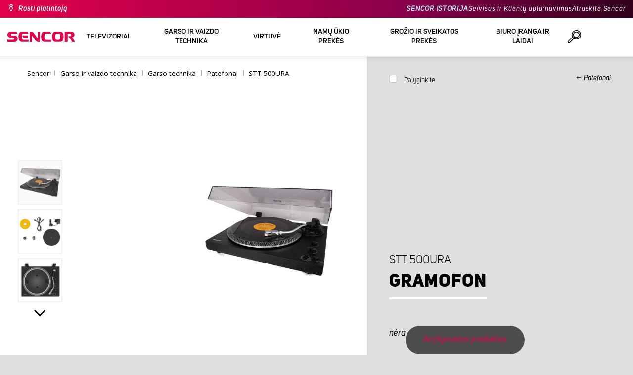

--- FILE ---
content_type: text/html; charset=utf-8
request_url: https://www.sencor.lt/gramofon/stt-500ura-1
body_size: 22515
content:


<!DOCTYPE html>
<html lang="lt">
<head>
    <meta charset="utf-8" />
    <meta name="viewport" content="width=device-width, initial-scale=1.0">
    <meta name="robots" content="index, follow" />

    
    <link rel="preconnect" href="https://fonts.googleapis.com">
    <link rel="preconnect" href="https://fonts.gstatic.com" crossorigin>
    <link href="https://fonts.googleapis.com/css2?family=Source+Sans+3:wght@400;600&family=Open+Sans:wght@300;400;700&display=swap" rel="stylesheet">

    <link rel="preload" href="/Sencor/media/system/css/fonts/icomoon.woff2?40teo3" as="font" crossorigin="anonymous">

    <meta name="theme-color" content="#fff" />

    
    <meta content="Gramofon | Sencor.lt" property="og:title" />
<meta content="https://www.sencor.lt/getmedia/f224527f-4858-4cab-b341-0d5a00398f17/STT500URA.jpg.aspx" property="og:image" />
    

    <title>Gramofon | Sencor.lt</title>

    <script>
        var webp = new Image(); webp.onerror = function () { document.getElementsByTagName('html')[0].classList.add('no-webp'); }; webp.onload = function () { document.getElementsByTagName('html')[0].classList.add('webp'); }; webp.src = '[data-uri]';
        var html = document.querySelector("html");
        if (html) {
            html.classList.add("js");
        }
    </script>

    <!-- Google Tag Manager -->
<script>(function(w,d,s,l,i){w[l]=w[l]||[];w[l].push({'gtm.start':
new Date().getTime(),event:'gtm.js'});var f=d.getElementsByTagName(s)[0],
j=d.createElement(s),dl=l!='dataLayer'?'&l='+l:'';j.async=true;j.src=
'https://www.googletagmanager.com/gtm.js?id='+i+dl;f.parentNode.insertBefore(j,f);
})(window,document,'script','dataLayer','GTM-MNN655C');</script>
<!-- End Google Tag Manager -->


    <link href="/Sencor/media/system/css/main?v=KcAzWxfiOEw1V6SYg2T2wTqWO3yCt0aJEY6my9MM8UE1" rel="stylesheet"/>


    
    


    <script>
        window.dataLayer = window.dataLayer || [];
    </script>
</head>
<body class="LTLT Chrome" data-locale="lt-LT">

    <!-- Google Tag Manager (noscript) -->
<noscript><iframe src="https://www.googletagmanager.com/ns.html?id=GTM-MNN655C"
height="0" width="0" style="display:none;visibility:hidden"></iframe></noscript>
<!-- End Google Tag Manager (noscript) -->

    <script type="application/ld+json">{
  "@context": "http://schema.org",
  "@type": "Product",
  "name": "Gramofon",
  "image": "/getmedia/f224527f-4858-4cab-b341-0d5a00398f17/STT500URA.jpg.aspx",
  "sku": "11200",
  "offers": {
    "@context": "http://schema.org",
    "@type": "Offer",
    "url": "https://www.sencor.lt/gramofon/stt-500ura-1",
    "validFrom": "0001-01-01T00:00:00",
    "price": 0.0,
    "availability": "https://schema.org/OutOfStock"
  }
}</script>
<script type="application/ld+json">{
  "@context": "http://schema.org",
  "@type": "BreadcrumbList",
  "itemListElement": [
    {
      "@type": "ListItem",
      "position": 1,
      "item": {
        "@id": "https://www.sencor.lt/patefonai",
        "name": "Patefonai",
        "image": "~/getmedia/eba6e7b0-44dd-4cac-a9e2-c43ca7e7051a/gramofony.jpg.aspx"
      }
    }
  ]
}</script>
<script type="application/ld+json">{
  "@context": "http://schema.org",
  "@type": "HomeGoodsStore",
  "vatid": "24777749",
  "image": "/Sencor/media/system/img/MENU_logo.svg",
  "name": "Sencor",
  "email": "info@sencor.com",
  "telephone": "+420 323 204 289",
  "address": {
    "@context": "http://schema.org",
    "@type": "PostalAddress",
    "streetAddress": "U Sanitasu 1621",
    "addressLocality": "Říčany",
    "addressRegion": "Prague East",
    "postalCode": "25101"
  }
}</script>
    
    

    
<header>
    <div class="header-top-outer">
        <div class="pux-container header-container">
            <div class="header-top">
                <a href="/raskite-savo-pardaveja" id="find-dealer">Rasti platintoją</a>
                <div class="header-top-text" data-info-text>
                    ​
                </div>
                <nav>
                    <ul>
                        <li class="header-top-text"><a href="/apie-sencor">SENCOR ISTORIJA</a></li>
                        <li><a href="/pagalba">Servisas ir Klientų aptarnavimas</a></li>
                        <li><a href="/atraskite-sencor">Atraskite Sencor</a></li>
                    </ul>
                </nav>
            </div>
        </div>
    </div>
    <div class="header-main-outer">
        <div class="pux-container header-container">
            <div class="header-main set-locale" data-locale="lt-LT">
                <div data-hamburger id="burger"><span></span></div>
                <a href="/" id="logo">
                    <img src="/Sencor/media/system/img/MENU_logo.svg" alt="Sencor">
                </a>
                <!-- Main Menu -->
                
                


<div class="scroll-helper">
    <nav class="main">
        <ul>
                    <li>
            <a href="/televizoriai" class=" ico-televizory">
                <div class="menu-hover-place">
                    Televizoriai
                </div>
            </a>

                <div class="megamenu">
                    <div class="step-back"></div>
                    <ul>
                                <li>
            <a href="/tv-signalo-imtuvai" class="ico-tv-signal-reception">
                <div class="menu-hover-place">
                    <span>TV signalo imtuvai</span>
                </div>
            </a>

                <div class="megamenu-sublevel">
                    <div class="step-back"></div>
                    <ul>
                                <li>
            <a href="/dvb-t-imtuvai" class="megamenu-sublevel-link ">
                <div class="megamenu-sublevel-link-image">
                    <img data-svg="/getmedia/c35ae24a-7efa-4883-8375-5237abf1aeb4/01_DVB-T-prijimace.svg.aspx">
                </div>
                <div>DVB-T imtuvai</div>
            </a>
        </li>
        <li>
            <a href="/vidaus-tv-antenos" class="megamenu-sublevel-link ">
                <div class="megamenu-sublevel-link-image">
                    <img data-svg="/getmedia/3ce2c25f-795a-4678-a243-69598f2e371f/02_Pokojove-anteny.svg.aspx">
                </div>
                <div>Vidaus TV antenos</div>
            </a>
        </li>
        <li>
            <a href="/lauko-tv-antenos" class="megamenu-sublevel-link ">
                <div class="megamenu-sublevel-link-image">
                    <img data-svg="/getmedia/4e3d571e-7f9c-453f-8151-13764565ef58/03_Venkovni-anteny.svg.aspx">
                </div>
                <div>Lauko TV antenos</div>
            </a>
        </li>

                    </ul>
                </div>
                <div class="menu-overplace"></div>
        </li>
        <li>
            <a href="/tv-drzaky" class="ico-tv-holders">
                <div class="menu-hover-place">
                    <span>Televizorių laikikliai</span>
                </div>
            </a>

                <div class="megamenu-sublevel">
                    <div class="step-back"></div>
                    <ul>
                                <li>
            <a href="/tv-laikikliai" class="megamenu-sublevel-link ">
                <div class="megamenu-sublevel-link-image">
                    <img data-svg="/getmedia/511a1650-b053-4ba3-be97-5a3042f44394/01_TV-drzaky.svg.aspx">
                </div>
                <div>Televizorių laikikliai</div>
            </a>
        </li>

                    </ul>
                </div>
                <div class="menu-overplace"></div>
        </li>

                    </ul>
                </div>
            <div class="menu-overplace"></div>
        </li>
        <li>
            <a href="/garso-ir-vaizdo-technika" class=" ico-audio-video">
                <div class="menu-hover-place">
                    Garso ir vaizdo technika
                </div>
            </a>

                <div class="megamenu">
                    <div class="step-back"></div>
                    <ul>
                                <li>
            <a href="/garso-technika" class="ico-audio-video-audio">
                <div class="menu-hover-place">
                    <span>Garso technika</span>
                </div>
            </a>

                <div class="megamenu-sublevel">
                    <div class="step-back"></div>
                    <ul>
                                <li>
            <a href="/garso-sistemos" class="megamenu-sublevel-link ">
                <div class="megamenu-sublevel-link-image">
                    <img data-svg="/getmedia/a63bef96-cd52-4bd4-adef-d9ce0bcb3bc4/01_Audiosystemy.svg.aspx">
                </div>
                <div>Garso sistemos</div>
            </a>
        </li>
        <li>
            <a href="/belaides-koloneles" class="megamenu-sublevel-link ">
                <div class="megamenu-sublevel-link-image">
                    <img data-svg="/getmedia/c76b2be8-ce54-4e4c-9e6f-320eb218d347/02_Bezdratove-reproduktory.svg.aspx">
                </div>
                <div>Belaidės kolonėlės</div>
            </a>
        </li>
        <li>
            <a href="/boombox-ir-radijo" class="megamenu-sublevel-link ">
                <div class="megamenu-sublevel-link-image">
                    <img data-svg="/getmedia/19c47255-c831-471c-99c6-1676e0f0dee3/03_Radiomagnetofony.svg.aspx">
                </div>
                <div>Boombox</div>
            </a>
        </li>
        <li>
            <a href="/nesiojamasi-radijo-imtuvai" class="megamenu-sublevel-link ">
                <div class="megamenu-sublevel-link-image">
                    <img data-svg="/getmedia/1aef1338-8d45-476e-a5fd-8f745a6b9866/04_Osobni-radia.svg.aspx">
                </div>
                <div>Nešiojamasi radijo imtuvai</div>
            </a>
        </li>
        <li>
            <a href="/radijo-laikrodziai" class="megamenu-sublevel-link ">
                <div class="megamenu-sublevel-link-image">
                    <img data-svg="/getmedia/74bf9d3e-1038-433c-a6ae-787eea92c78b/05_Radiobudiky.svg.aspx">
                </div>
                <div>Radijo laikrodžiai</div>
            </a>
        </li>
        <li>
            <a href="/zadintuvai" class="megamenu-sublevel-link ">
                <div class="megamenu-sublevel-link-image">
                    <img data-svg="/getmedia/d7f3ccc5-007a-4672-810c-e6f209de145e/06_Budiky.svg.aspx">
                </div>
                <div>Žadintuvai</div>
            </a>
        </li>
        <li>
            <a href="/patefonai" class="megamenu-sublevel-link ">
                <div class="megamenu-sublevel-link-image">
                    <img data-svg="/getmedia/3ca4bb1b-2edb-4ac3-973a-fe636dec5f39/07_Gramofony.svg.aspx">
                </div>
                <div>Patefonai</div>
            </a>
        </li>
        <li>
            <a href="/ausines-ir-mikrofonai" class="megamenu-sublevel-link ">
                <div class="megamenu-sublevel-link-image">
                    <img data-svg="/getmedia/69628fcc-4c48-4cf4-9234-0e86eb9737d8/08_Sluchatka-a-mikrofony.svg.aspx">
                </div>
                <div>Ausinės ir mikrofonai</div>
            </a>
        </li>

                    </ul>
                </div>
                <div class="menu-overplace"></div>
        </li>
        <li>
            <a href="/automobiline-elektronika" class="ico-audio-video-auto">
                <div class="menu-hover-place">
                    <span>Automobilinė elektronika</span>
                </div>
            </a>

                <div class="megamenu-sublevel">
                    <div class="step-back"></div>
                    <ul>
                                <li>
            <a href="/automobilines-magnetolos" class="megamenu-sublevel-link ">
                <div class="megamenu-sublevel-link-image">
                    <img data-svg="/getmedia/f9bf09a7-b117-4b7f-a56e-8dfb5ae7fe14/01_Autoradia.svg.aspx">
                </div>
                <div>Automobilinės magnetolos</div>
            </a>
        </li>
        <li>
            <a href="/automobiliniai-garsiakalbiai" class="megamenu-sublevel-link ">
                <div class="megamenu-sublevel-link-image">
                    <img data-svg="/getmedia/59efdaad-910b-410a-96c0-d23167108477/02_Auto-reproduktory.svg.aspx">
                </div>
                <div>Automobiliniai garsiakalbiai</div>
            </a>
        </li>
        <li>
            <a href="/fm-moduliatoriai" class="megamenu-sublevel-link ">
                <div class="megamenu-sublevel-link-image">
                    <img data-svg="/getmedia/e7e06a80-d3f9-4831-b8fb-048854b1c50a/03_FM-modulatory.svg.aspx">
                </div>
                <div>FM moduliatoriai</div>
            </a>
        </li>
        <li>
            <a href="/parkavimo-jutikliai-ir-kameros" class="megamenu-sublevel-link ">
                <div class="megamenu-sublevel-link-image">
                    <img data-svg="/getmedia/497ab302-b9ad-435e-93c6-e8fb7c7ab5bc/04_Parkovaci-senzory-a-kamery.svg.aspx">
                </div>
                <div>Parkavimo jutikliai ir kameros</div>
            </a>
        </li>
        <li>
            <a href="/automobiline-elektronika-kiti" class="megamenu-sublevel-link ">
                <div class="megamenu-sublevel-link-image">
                    <img data-svg="/getmedia/04af550d-de17-4cc2-843f-4b0ac31501c1/05_Ostatni.svg.aspx">
                </div>
                <div>Kiti</div>
            </a>
        </li>

                    </ul>
                </div>
                <div class="menu-overplace"></div>
        </li>
        <li>
            <a href="/kameros" class="ico-audio-video-camera">
                <div class="menu-hover-place">
                    <span>Kameros</span>
                </div>
            </a>

                <div class="megamenu-sublevel">
                    <div class="step-back"></div>
                    <ul>
                                <li>
            <a href="/veiksmo-kameros" class="megamenu-sublevel-link ">
                <div class="megamenu-sublevel-link-image">
                    <img data-svg="/getmedia/7bd513ad-6714-4735-addd-29abc27fedd3/01_Akcni-kamery.svg.aspx">
                </div>
                <div>Veiksmo kameros</div>
            </a>
        </li>
        <li>
            <a href="/vaizdo-registratoriai" class="megamenu-sublevel-link ">
                <div class="megamenu-sublevel-link-image">
                    <img data-svg="/getmedia/a8d9d787-b06a-433c-a23b-2d69c06a465c/02_Kamery-do-auta.svg.aspx">
                </div>
                <div>Vaizdo registratoriai</div>
            </a>
        </li>

                    </ul>
                </div>
                <div class="menu-overplace"></div>
        </li>
        <li>
            <a href="/telekomunikacijos" class="ico-audio-video-phone">
                <div class="menu-hover-place">
                    <span>Telekomunikacijos</span>
                </div>
            </a>

                <div class="megamenu-sublevel">
                    <div class="step-back"></div>
                    <ul>
                                <li>
            <a href="/racijos" class="megamenu-sublevel-link ">
                <div class="megamenu-sublevel-link-image">
                    <img data-svg="/getmedia/2cf332a4-07dc-4e84-a948-a0bf586465e0/03_Vysilacky.svg.aspx">
                </div>
                <div>Racijos</div>
            </a>
        </li>
        <li>
            <a href="/ikrovikliai-ir-kabeliai" class="megamenu-sublevel-link ">
                <div class="megamenu-sublevel-link-image">
                    <img data-svg="/getmedia/f5f4ad69-6461-4705-8fd9-f1a471970f94/04_Nabijecka-a-kabely.svg.aspx">
                </div>
                <div>Įkrovikliai ir kabeliai</div>
            </a>
        </li>

                    </ul>
                </div>
                <div class="menu-overplace"></div>
        </li>
        <li>
            <a href="/pramogos" class="ico-audio-video-entertaiment">
                <div class="menu-hover-place">
                    <span>Pramogos</span>
                </div>
            </a>

                <div class="megamenu-sublevel">
                    <div class="step-back"></div>
                    <ul>
                                <li>
            <a href="/multimedijos-grotuvai" class="megamenu-sublevel-link ">
                <div class="megamenu-sublevel-link-image">
                    <img data-svg="/getmedia/304be9d9-4498-443b-b576-5167eb91acb3/01_Multimedialni-centra.svg.aspx">
                </div>
                <div>Multimedijos grotuvai</div>
            </a>
        </li>
        <li>
            <a href="/nesiojamieji-dvd-grotuvai" class="megamenu-sublevel-link ">
                <div class="megamenu-sublevel-link-image">
                    <img data-svg="/getmedia/b8b273b4-0b82-4f2a-8f9d-3fb1c25d95fa/02_Prenosne-DVD.svg.aspx">
                </div>
                <div>Nešiojamieji DVD grotuvai</div>
            </a>
        </li>
        <li>
            <a href="/staliniai-dvd-grotuvai" class="megamenu-sublevel-link ">
                <div class="megamenu-sublevel-link-image">
                    <img data-svg="/getmedia/bb7da66a-a214-414e-8020-ccdc25050e5c/03_Stolni-DVD.svg.aspx">
                </div>
                <div>Staliniai DVD grotuvai</div>
            </a>
        </li>
        <li>
            <a href="/nuotrauku-remeliai" class="megamenu-sublevel-link ">
                <div class="megamenu-sublevel-link-image">
                    <img data-svg="/getmedia/533e29bc-b50b-4beb-ac2d-1a74ae4cb4f6/04_Fotoramecky.svg.aspx">
                </div>
                <div>Nuotraukų rėmeliai</div>
            </a>
        </li>
        <li>
            <a href="/mp3-mp4-grotuvai" class="megamenu-sublevel-link ">
                <div class="megamenu-sublevel-link-image">
                    <img data-svg="/getmedia/e750f213-385b-49d2-8c35-fadf6ea6371f/06_MP3_MP4.svg.aspx">
                </div>
                <div>MP3/MP4 grotuvai</div>
            </a>
        </li>
        <li>
            <a href="/nesiojamieji-televizoriai" class="megamenu-sublevel-link ">
                <div class="megamenu-sublevel-link-image">
                    <img data-svg="/getmedia/dbd51ffb-d379-456b-9be7-9e8121597160/07_Prenosne-TV.svg.aspx">
                </div>
                <div>Nešiojamieji televizoriai</div>
            </a>
        </li>
        <li>
            <a href="/zaidimai" class="megamenu-sublevel-link ">
                <div class="megamenu-sublevel-link-image">
                    <img data-svg="/getmedia/120b1e8e-c513-4785-8c3b-3b5b2bd6917a/08_Elektronicke-hry.svg.aspx">
                </div>
                <div>Žaidimai</div>
            </a>
        </li>

                    </ul>
                </div>
                <div class="menu-overplace"></div>
        </li>

                    </ul>
                </div>
            <div class="menu-overplace"></div>
        </li>
        <li>
            <a href="/virtuvė" class=" ico-kuchyne">
                <div class="menu-hover-place">
                    Virtuvė
                </div>
            </a>

                <div class="megamenu">
                    <div class="step-back"></div>
                    <ul>
                                <li>
            <a href="/kavos-ruosimas" class="ico-kava">
                <div class="menu-hover-place">
                    <span>Kavos ruošimas</span>
                </div>
            </a>

                <div class="megamenu-sublevel">
                    <div class="step-back"></div>
                    <ul>
                                <li>
            <a href="/espreso-aparatai" class="megamenu-sublevel-link ">
                <div class="megamenu-sublevel-link-image">
                    <img data-svg="/getmedia/ecdf5639-c934-47eb-8ba8-58d28b50edbe/01_Automaticka-espressa.svg.aspx">
                </div>
                <div>Espreso aparatai</div>
            </a>
        </li>
        <li>
            <a href="/spaudiminiai-espreso-aparatai" class="megamenu-sublevel-link ">
                <div class="megamenu-sublevel-link-image">
                    <img data-svg="/getmedia/05fe7337-950d-4e81-b3cc-fe354b98ab43/02_Pakova-espressa.svg.aspx">
                </div>
                <div>Spaudiminiai espreso aparatai</div>
            </a>
        </li>
        <li>
            <a href="/kavos-aparatai" class="megamenu-sublevel-link ">
                <div class="megamenu-sublevel-link-image">
                    <img data-svg="/getmedia/fe133d4f-e76e-42e9-be22-491c8f241e10/03_Kavovary.svg.aspx">
                </div>
                <div>Kavos aparatai</div>
            </a>
        </li>
        <li>
            <a href="/kavamales" class="megamenu-sublevel-link ">
                <div class="megamenu-sublevel-link-image">
                    <img data-svg="/getmedia/998c60ca-1226-444a-9554-c678c8c1df4f/04_Kavomlynky.svg.aspx">
                </div>
                <div>Kavamalės</div>
            </a>
        </li>
        <li>
            <a href="/pieno-plakikliai" class="megamenu-sublevel-link ">
                <div class="megamenu-sublevel-link-image">
                    <img data-svg="/getmedia/188099ed-c2d0-4707-a510-7be1deaca56d/05_Penice-mleka.svg.aspx">
                </div>
                <div>Pieno plakikliai</div>
            </a>
        </li>
        <li>
            <a href="/kavos-aparatu-priedai" class="megamenu-sublevel-link ">
                <div class="megamenu-sublevel-link-image">
                    <img data-svg="/getmedia/071af0b4-6f11-4659-a388-1919071cab82/06_Prislusenstvi_kavovaru.svg.aspx?ext=.svg">
                </div>
                <div>Kavos aparatų priedai</div>
            </a>
        </li>

                    </ul>
                </div>
                <div class="menu-overplace"></div>
        </li>
        <li>
            <a href="/virtuviniai-kombainai" class="ico-kuchynske-roboty">
                <div class="menu-hover-place">
                    <span>Virtuviniai kombainai</span>
                </div>
            </a>

                <div class="megamenu-sublevel">
                    <div class="step-back"></div>
                    <ul>
                                <li>
            <a href="/kombainai/virtuviniai-kombainai" class="megamenu-sublevel-link ">
                <div class="megamenu-sublevel-link-image">
                    <img data-svg="/getmedia/8636465b-ca82-4513-9c28-8bc94643d942/01_Kuchynske-roboty.svg.aspx">
                </div>
                <div>Virtuviniai kombainai</div>
            </a>
        </li>
        <li>
            <a href="/virtuvinių-kombainų-priedai" class="megamenu-sublevel-link ">
                <div class="megamenu-sublevel-link-image">
                    <img data-svg="/getmedia/0156c359-ab29-4f45-a139-c7c30ce5e3e4/02_Prislusenstvi-k-robotu.svg.aspx">
                </div>
                <div>Virtuvinių kombainų priedai</div>
            </a>
        </li>

                    </ul>
                </div>
                <div class="menu-overplace"></div>
        </li>
        <li>
            <a href="/sulčiaspaudes-ir-glotnucių-kokteilinės" class="ico-odstavnovace">
                <div class="menu-hover-place">
                    <span>Sulčiaspaudės ir glotnučių kokteilinės</span>
                </div>
            </a>

                <div class="megamenu-sublevel">
                    <div class="step-back"></div>
                    <ul>
                                <li>
            <a href="/glotnucių-kokteilines" class="megamenu-sublevel-link ">
                <div class="megamenu-sublevel-link-image">
                    <img data-svg="/getmedia/13c3a575-a42a-4509-b9ea-fcf558b1f04f/01_Smoothie.svg.aspx">
                </div>
                <div>Glotnučių kokteilinės</div>
            </a>
        </li>
        <li>
            <a href="/glotnucių-kokteilinių-priedai" class="megamenu-sublevel-link ">
                <div class="megamenu-sublevel-link-image">
                    <img data-svg="/getmedia/5e51f0dd-d9c8-49a9-9f4b-de087cf65893/02_Prislusenstvi-smoothie.svg.aspx">
                </div>
                <div>Glotnučių kokteilinių priedai</div>
            </a>
        </li>
        <li>
            <a href="/sulciaspaudes" class="megamenu-sublevel-link ">
                <div class="megamenu-sublevel-link-image">
                    <img data-svg="/getmedia/2a879ba5-e0d0-45f8-8b01-1738bd7de53d/03_Odstavnovace.svg.aspx">
                </div>
                <div>Sulčiaspaudės</div>
            </a>
        </li>
        <li>
            <a href="/kokteilines" class="megamenu-sublevel-link ">
                <div class="megamenu-sublevel-link-image">
                    <img data-svg="/getmedia/1bd75170-1b16-4989-bacc-6c7ab1b58114/04_Stolni-mixery.svg.aspx">
                </div>
                <div>Kokteilinės</div>
            </a>
        </li>
        <li>
            <a href="/citrusinių-vaisių-sulciaspaudes" class="megamenu-sublevel-link ">
                <div class="megamenu-sublevel-link-image">
                    <img data-svg="/getmedia/6167ca01-c4de-4248-a10a-e5c6a74d564d/05_Lisy-na-citrusy.svg.aspx">
                </div>
                <div>Citrusinių vaisių sulčiaspaudės</div>
            </a>
        </li>

                    </ul>
                </div>
                <div class="menu-overplace"></div>
        </li>
        <li>
            <a href="/virimas-ir-kepimas" class="ico-kitchen-sandwiches-maker">
                <div class="menu-hover-place">
                    <span>Virimas ir Kepimas</span>
                </div>
            </a>

                <div class="megamenu-sublevel">
                    <div class="step-back"></div>
                    <ul>
                                <li>
            <a href="/duonkepes" class="megamenu-sublevel-link ">
                <div class="megamenu-sublevel-link-image">
                    <img data-svg="/getmedia/de43cf99-32ca-4fd5-bcee-5a3af5abb6b4/01_Pekarny-chleba.svg.aspx">
                </div>
                <div>Duonkepės</div>
            </a>
        </li>
        <li>
            <a href="/ryziu-virykles" class="megamenu-sublevel-link ">
                <div class="megamenu-sublevel-link-image">
                    <img data-svg="/getmedia/44ff225a-e388-4e1c-b62e-a7df7a4e5ff3/ryzovary.svg.aspx?ext=.svg">
                </div>
                <div>Ryžių viryklės</div>
            </a>
        </li>
        <li>
            <a href="/sumustinių-keptuves" class="megamenu-sublevel-link ">
                <div class="megamenu-sublevel-link-image">
                    <img data-svg="/getmedia/c1089721-7d57-4aa3-b6b3-372e104f746f/02_Sendvicovace.svg.aspx">
                </div>
                <div>Sumuštinių keptuvės</div>
            </a>
        </li>
        <li>
            <a href="/skrudintuvai" class="megamenu-sublevel-link ">
                <div class="megamenu-sublevel-link-image">
                    <img data-svg="/getmedia/d3727424-4c89-4560-ae01-794d7e703f03/03_Topinkovace.svg.aspx">
                </div>
                <div>Skrudintuvai</div>
            </a>
        </li>
        <li>
            <a href="/elektriniai-puodai" class="megamenu-sublevel-link ">
                <div class="megamenu-sublevel-link-image">
                    <img data-svg="/getmedia/cf5d24d1-6cd1-44a7-8f3e-ac8d5a2a9add/04_Elektricke-a-parni-hrnce.svg.aspx">
                </div>
                <div>Elektriniai puodai ir ryžių viryklės</div>
            </a>
        </li>
        <li>
            <a href="/gruzdintuves" class="megamenu-sublevel-link ">
                <div class="megamenu-sublevel-link-image">
                    <img data-svg="/getmedia/0d035dbe-5483-4282-ade4-b85382dfef6b/05_Fritezy.svg.aspx">
                </div>
                <div>Gruzdintuvės</div>
            </a>
        </li>
        <li>
            <a href="/desrainių-gaminimo" class="megamenu-sublevel-link ">
                <div class="megamenu-sublevel-link-image">
                    <img data-svg="/getmedia/57dff460-524c-42f4-a21a-1ca9b88de61b/06_Hotdogovace.svg.aspx">
                </div>
                <div>Dešrainių gaminimo aparatai</div>
            </a>
        </li>
        <li>
            <a href="/kaitlentes" class="megamenu-sublevel-link ">
                <div class="megamenu-sublevel-link-image">
                    <img data-svg="/getmedia/2799b2c9-467a-44ef-8da3-c3ec476d15c6/07_Varice.svg.aspx">
                </div>
                <div>Kaitlentės</div>
            </a>
        </li>
        <li>
            <a href="/kiausinių-virimo-aparatai" class="megamenu-sublevel-link ">
                <div class="megamenu-sublevel-link-image">
                    <img data-svg="/getmedia/c7ac0e3d-7ba4-422d-9cce-b5b27e6fbb5b/08_Varice-vajec.svg.aspx">
                </div>
                <div>Kiaušinių virimo aparatai</div>
            </a>
        </li>

                    </ul>
                </div>
                <div class="menu-overplace"></div>
        </li>
        <li>
            <a href="/maisto-ruosa" class="ico-potraviny">
                <div class="menu-hover-place">
                    <span>Maisto ruoša</span>
                </div>
            </a>

                <div class="megamenu-sublevel">
                    <div class="step-back"></div>
                    <ul>
                                <li>
            <a href="/maisto-pjaustytuvai" class="megamenu-sublevel-link ">
                <div class="megamenu-sublevel-link-image">
                    <img data-svg="/getmedia/283ee7b4-2ae8-4d76-82ee-a25480ee82b1/01_Krajece-potravin.svg.aspx">
                </div>
                <div>Maisto pjaustytuvai</div>
            </a>
        </li>
        <li>
            <a href="/mesmales" class="megamenu-sublevel-link ">
                <div class="megamenu-sublevel-link-image">
                    <img data-svg="/getmedia/98004ed4-2a39-40fe-af6c-9e1f5442f3ec/02_Mlynky-na-maso.svg.aspx">
                </div>
                <div>Mėsmalės</div>
            </a>
        </li>
        <li>
            <a href="/virtuvines-svarstykles" class="megamenu-sublevel-link ">
                <div class="megamenu-sublevel-link-image">
                    <img data-svg="/getmedia/dfb5607f-c862-4b7c-92e6-c97710c03926/03_Kuchynske-vahy.svg.aspx">
                </div>
                <div>Virtuvinės svarstyklės</div>
            </a>
        </li>
        <li>
            <a href="/maisto-smulkintuvai-ir-tarkavimo-masinos" class="megamenu-sublevel-link ">
                <div class="megamenu-sublevel-link-image">
                    <img data-svg="/getmedia/fb185b59-2a6d-4fce-afe9-12144a6bd4cc/04_Sekacky-a-struhadla.svg.aspx">
                </div>
                <div>Maisto smulkintuvai ir tarkavimo mašinos</div>
            </a>
        </li>
        <li>
            <a href="/plaktuvai" class="megamenu-sublevel-link ">
                <div class="megamenu-sublevel-link-image">
                    <img data-svg="/getmedia/c0d10653-72a1-43ab-89ac-e6b808121feb/05_Rucni-slehace.svg.aspx">
                </div>
                <div>Plaktuvai</div>
            </a>
        </li>
        <li>
            <a href="/maisto-dziovintuvai" class="megamenu-sublevel-link ">
                <div class="megamenu-sublevel-link-image">
                    <img data-svg="/getmedia/fbd4f2d6-beb7-42d5-9581-5b87db93cda0/06_Susicky-potravin.svg.aspx">
                </div>
                <div>Maisto džiovintuvai</div>
            </a>
        </li>
        <li>
            <a href="/trintuvai" class="megamenu-sublevel-link ">
                <div class="megamenu-sublevel-link-image">
                    <img data-svg="/getmedia/d46cf67a-c6be-4f0d-b5df-2600577df70c/07_Tycove-mixery.svg.aspx">
                </div>
                <div>Trintuvai</div>
            </a>
        </li>
        <li>
            <a href="/vakuumatoriai" class="megamenu-sublevel-link ">
                <div class="megamenu-sublevel-link-image">
                    <img data-svg="/getmedia/658e6787-e410-42f8-a74f-2f8ee39941e2/08_Vakuovaci-svarecky-folii.svg.aspx">
                </div>
                <div>Vakuumatoriai</div>
            </a>
        </li>

                    </ul>
                </div>
                <div class="menu-overplace"></div>
        </li>
        <li>
            <a href="/orkaites-ir-kepsnines" class="ico-kitchen-grill">
                <div class="menu-hover-place">
                    <span>Orkaitės ir kepsninės</span>
                </div>
            </a>

                <div class="megamenu-sublevel">
                    <div class="step-back"></div>
                    <ul>
                                <li>
            <a href="/mikrobangų-krosneles" class="megamenu-sublevel-link ">
                <div class="megamenu-sublevel-link-image">
                    <img data-svg="/getmedia/276e0b8e-5bf5-40d7-b069-481462fdd4f8/01_Mikrovlne-trouby.svg.aspx">
                </div>
                <div>Mikrobangų krosnelės</div>
            </a>
        </li>
        <li>
            <a href="/kepsninės" class="megamenu-sublevel-link ">
                <div class="megamenu-sublevel-link-image">
                    <img data-svg="/getmedia/cc50d0c9-df74-447b-856f-5287738494ee/02_Grily.svg.aspx">
                </div>
                <div>Kepsninės</div>
            </a>
        </li>
        <li>
            <a href="/mini-orkaites" class="megamenu-sublevel-link ">
                <div class="megamenu-sublevel-link-image">
                    <img data-svg="/getmedia/92a63d9d-1a4a-4ea5-97c1-0a32a2c9d7d2/03_Minitrouby.svg.aspx">
                </div>
                <div>Mini orkaitės</div>
            </a>
        </li>

                    </ul>
                </div>
                <div class="menu-overplace"></div>
        </li>
        <li>
            <a href="/elektriniai-virduliai" class="ico-kitchen-kettles">
                <div class="menu-hover-place">
                    <span>Elektriniai virduliai</span>
                </div>
            </a>

                <div class="megamenu-sublevel">
                    <div class="step-back"></div>
                    <ul>
                                <li>
            <a href="/virduliai/elektriniai-virduliai" class="megamenu-sublevel-link ">
                <div class="megamenu-sublevel-link-image">
                    <img data-svg="/getmedia/2bd33fcb-60e1-4970-93cc-31181f24b263/01_Konvice-bez-nastaveni-teploty.svg.aspx">
                </div>
                <div>Elektriniai virduliai</div>
            </a>
        </li>
        <li>
            <a href="/reguliuojamos-temperaturos-elektriniai-virduliai" class="megamenu-sublevel-link ">
                <div class="megamenu-sublevel-link-image">
                    <img data-svg="/getmedia/bc37a770-aab3-4e41-8d7b-917d3675dd67/02_Konvice-s-nastavenim-teploty.svg.aspx">
                </div>
                <div>Reguliuojamos temperatūros elektriniai virduliai</div>
            </a>
        </li>

                    </ul>
                </div>
                <div class="menu-overplace"></div>
        </li>

                    </ul>
                </div>
            <div class="menu-overplace"></div>
        </li>
        <li>
            <a href="/namu-ukio-prekes" class=" ico-domacnost">
                <div class="menu-hover-place">
                    Namų ūkio prekės
                </div>
            </a>

                <div class="megamenu">
                    <div class="step-back"></div>
                    <ul>
                                <li>
            <a href="/namų-ukis-ir-sodas" class="ico-home-home-garden">
                <div class="menu-hover-place">
                    <span>Namų ūkis ir sodas</span>
                </div>
            </a>

                <div class="megamenu-sublevel">
                    <div class="step-back"></div>
                    <ul>
                                <li>
            <a href="/kelionines-svarstykles" class="megamenu-sublevel-link ">
                <div class="megamenu-sublevel-link-image">
                    <img data-svg="/getmedia/d1a0ccc5-8f23-4cfb-8710-f62f305d2a4c/01_Cestovni-vahy.svg.aspx">
                </div>
                <div>Kelioninės svarstyklės</div>
            </a>
        </li>
        <li>
            <a href="/durų-skambuciai" class="megamenu-sublevel-link ">
                <div class="megamenu-sublevel-link-image">
                    <img data-svg="/getmedia/db6e9854-e960-4ca1-94be-0731f06f265d/03_Domovni-zvonky.svg.aspx">
                </div>
                <div>Durų skambučiai</div>
            </a>
        </li>
        <li>
            <a href="/vabzdzių-gaudykles" class="megamenu-sublevel-link ">
                <div class="megamenu-sublevel-link-image">
                    <img data-svg="/getmedia/11ff44df-018e-4550-964f-f75e5edcf1d7/04_Lapace-hmyzu.svg.aspx">
                </div>
                <div>Vabzdžių gaudyklės</div>
            </a>
        </li>
        <li>
            <a href="/led-zibintuveliai" class="megamenu-sublevel-link ">
                <div class="megamenu-sublevel-link-image">
                    <img data-svg="/getmedia/9b826e3f-0d23-4be7-9fa6-271dca017d20/05_LED-svitilny.svg.aspx">
                </div>
                <div>LED žibintuvėliai                                      </div>
            </a>
        </li>

                    </ul>
                </div>
                <div class="menu-overplace"></div>
        </li>
        <li>
            <a href="/maisto-produktų-saldymas" class="ico-home-fridge">
                <div class="menu-hover-place">
                    <span>Maisto produktų šaldymas</span>
                </div>
            </a>

                <div class="megamenu-sublevel">
                    <div class="step-back"></div>
                    <ul>
                                <li>
            <a href="/kelioniniai-saldytuvai" class="megamenu-sublevel-link ">
                <div class="megamenu-sublevel-link-image">
                    <img data-svg="/getmedia/8a133172-2859-45ad-a30b-8e33b83a48cd/01_Autochladnicky.svg.aspx">
                </div>
                <div>Kelioniniai šaldytuvai</div>
            </a>
        </li>

                    </ul>
                </div>
                <div class="menu-overplace"></div>
        </li>
        <li>
            <a href="/ventiliacija-ir-oro-kondicionavimas" class="ico-home-heating">
                <div class="menu-hover-place">
                    <span>Ventiliacija ir oro kondicionavimas</span>
                </div>
            </a>

                <div class="megamenu-sublevel">
                    <div class="step-back"></div>
                    <ul>
                                <li>
            <a href="/mobilieji-oro-kondicionieriai" class="megamenu-sublevel-link ">
                <div class="megamenu-sublevel-link-image">
                    <img data-svg="/getmedia/5d3303ee-9efe-44e3-97e2-80f956267186/02_Mobilni-klimatizace.svg.aspx">
                </div>
                <div>Mobilieji oro kondicionieriai</div>
            </a>
        </li>
        <li>
            <a href="/oro-vėsintuvai" class="megamenu-sublevel-link ">
                <div class="megamenu-sublevel-link-image">
                    <img data-svg="/getmedia/b081ef8a-35e3-409e-b224-dac22dd55347/03_Ochlazovac-vzduchu.svg.aspx">
                </div>
                <div>Oro vėsintuvai</div>
            </a>
        </li>
        <li>
            <a href="/ventiliatoriai-su-stovu" class="megamenu-sublevel-link ">
                <div class="megamenu-sublevel-link-image">
                    <img data-svg="/getmedia/b80d222a-ec97-481a-87f3-18f917f9a361/01_Stojanove-ventilatory.svg.aspx">
                </div>
                <div>Ventiliatoriai su stovu</div>
            </a>
        </li>
        <li>
            <a href="/staliniai-ventiliatoriai" class="megamenu-sublevel-link ">
                <div class="megamenu-sublevel-link-image">
                    <img data-svg="/getmedia/b2953db7-5c92-43cc-94e9-1c4075dfcf78/02_Stolni-ventilatory.svg.aspx">
                </div>
                <div>Staliniai ventiliatoriai</div>
            </a>
        </li>
        <li>
            <a href="/oro-sausintuvai" class="megamenu-sublevel-link ">
                <div class="megamenu-sublevel-link-image">
                    <img data-svg="/getmedia/975f1fa3-99d7-4056-9900-977811ba5585/04_Odvlhcovace-vzduchu.svg.aspx">
                </div>
                <div>Oro sausintuvai</div>
            </a>
        </li>
        <li>
            <a href="/oro-valytuvai" class="megamenu-sublevel-link ">
                <div class="megamenu-sublevel-link-image">
                    <img data-svg="/getmedia/d88ebb13-02c6-41d0-bc46-7f978388cee1/05_Cistice-vzduchu.svg.aspx">
                </div>
                <div>Oro valytuvai</div>
            </a>
        </li>
        <li>
            <a href="/tepaliniai-radiatoriai" class="megamenu-sublevel-link ">
                <div class="megamenu-sublevel-link-image">
                    <img data-svg="/getmedia/26655250-f638-4836-9d3c-efc44b27ec76/06_Olejove-radiatory.svg.aspx">
                </div>
                <div>Tepaliniai radiatoriai</div>
            </a>
        </li>
        <li>
            <a href="/konvekciniai-radiatoriai" class="megamenu-sublevel-link ">
                <div class="megamenu-sublevel-link-image">
                    <img data-svg="/getmedia/b7453e20-8924-4c04-b6bd-511d90854ad3/07_Tepelne-konvektory.svg.aspx">
                </div>
                <div>Konvekciniai radiatoriai</div>
            </a>
        </li>
        <li>
            <a href="/termoventiliatoriai" class="megamenu-sublevel-link ">
                <div class="megamenu-sublevel-link-image">
                    <img data-svg="/getmedia/b74a9d52-187d-44a4-bcbe-7d04c850ca0d/03_Tepelne-ventilatory.svg.aspx">
                </div>
                <div>Termoventiliatoriai</div>
            </a>
        </li>
        <li>
            <a href="/oro-drėkintuvai" class="megamenu-sublevel-link ">
                <div class="megamenu-sublevel-link-image">
                    <img data-svg="/getmedia/69550775-0892-4be6-95a4-4fec796b5f8d/08_Zvlhcovace-vzduchu.svg.aspx">
                </div>
                <div>Oro drėkintuvai</div>
            </a>
        </li>

                    </ul>
                </div>
                <div class="menu-overplace"></div>
        </li>
        <li>
            <a href="/siurbimo-valymo-prekes" class="ico-home-cleaner">
                <div class="menu-hover-place">
                    <span>Siurbimo ir valymo prekės</span>
                </div>
            </a>

                <div class="megamenu-sublevel">
                    <div class="step-back"></div>
                    <ul>
                                <li>
            <a href="/belaidziai-dulkiu-siurbliai" class="megamenu-sublevel-link ">
                <div class="megamenu-sublevel-link-image">
                    <img data-svg="/getmedia/36c7e11c-496b-47c6-bbd8-15fcfdf46e3a/04_Viceucelove-vysavace.svg.aspx">
                </div>
                <div>Belaidžiai dulkių siurbliai</div>
            </a>
        </li>
        <li>
            <a href="/dulkių-siurbliai-robotai" class="megamenu-sublevel-link ">
                <div class="megamenu-sublevel-link-image">
                    <img data-svg="/getmedia/bfca63be-8ec5-40e7-a317-db15888f172d/02_Roboticke-vyavace.svg.aspx">
                </div>
                <div>Dulkių siurbliai-robotai</div>
            </a>
        </li>
        <li>
            <a href="/siurbimo-valymo-prekes/podlahove-vysavace" class="megamenu-sublevel-link ">
                <div class="megamenu-sublevel-link-image">
                    <img data-svg="/getmedia/be76a5b8-b0f2-48d9-81bd-4de7d1984973/03_Sackove-vysavace.svg.aspx">
                </div>
                <div>Dulkių siurbliai su maišeliais</div>
            </a>
        </li>
        <li>
            <a href="/dulkių-siurbliai-be-maiselių" class="megamenu-sublevel-link ">
                <div class="megamenu-sublevel-link-image">
                    <img data-svg="/getmedia/6a41f4cc-baa9-4f09-bb82-b122b77142cb/01_Bezsackove-vysavace.svg.aspx">
                </div>
                <div>Dulkių siurbliai be maišelių</div>
            </a>
        </li>
        <li>
            <a href="/rankiniai-dulkių-siurbliai" class="megamenu-sublevel-link ">
                <div class="megamenu-sublevel-link-image">
                    <img data-svg="/getmedia/8ff88839-1025-466f-b904-ad5b4ca2da39/06_Rucni-vysavace.svg.aspx">
                </div>
                <div>Rankiniai dulkių siurbliai</div>
            </a>
        </li>
        <li>
            <a href="/daugiafunkciai-dulkių-siurbliai" class="megamenu-sublevel-link ">
                <div class="megamenu-sublevel-link-image">
                    <img data-svg="/getmedia/36c7e11c-496b-47c6-bbd8-15fcfdf46e3a/04_Viceucelove-vysavace.svg.aspx">
                </div>
                <div>Daugiafunkciai dulkių siurbliai</div>
            </a>
        </li>
        <li>
            <a href="/kietuju-dangu-grindu-valytuvai" class="megamenu-sublevel-link ">
                <div class="megamenu-sublevel-link-image">
                    <img data-svg="/getmedia/502505f4-f0c5-4f10-a77f-a03aa1e00272/Podlahove-cistice.svg.aspx?ext=.svg">
                </div>
                <div>Kietųjų dangų grindų valytuvai</div>
            </a>
        </li>
        <li>
            <a href="/langu-valytuvai" class="megamenu-sublevel-link ">
                <div class="megamenu-sublevel-link-image">
                    <img data-svg="/getmedia/b478b548-6dd0-40e8-8005-1697edd5952f/Cistice-na-okna.svg.aspx?ext=.svg">
                </div>
                <div>Langų valytuvai</div>
            </a>
        </li>
        <li>
            <a href="/garu-valytuvai" class="megamenu-sublevel-link ">
                <div class="megamenu-sublevel-link-image">
                    <img data-svg="/getmedia/7fba879b-c3f2-48d1-bca8-382f91fee3ee/06_Parni-cistice.svg.aspx">
                </div>
                <div>Garų valytuvai</div>
            </a>
        </li>
        <li>
            <a href="/siurbimo-valymo-reikmenys" class="megamenu-sublevel-link ">
                <div class="megamenu-sublevel-link-image">
                    <img data-svg="/getmedia/73e45896-ce6d-497e-8670-e7c231c6dfa3/07_Prislusenstvi-k-vysavacum.svg.aspx">
                </div>
                <div>Siurbimo ir valymo reikmenys</div>
            </a>
        </li>

                    </ul>
                </div>
                <div class="menu-overplace"></div>
        </li>
        <li>
            <a href="/meteorologinės-stotelės" class="ico-home-weather">
                <div class="menu-hover-place">
                    <span>Meteorologinės stotelės</span>
                </div>
            </a>

                <div class="megamenu-sublevel">
                    <div class="step-back"></div>
                    <ul>
                                <li>
            <a href="/meteorologinės-meteorologinės-stotelės" class="megamenu-sublevel-link ">
                <div class="megamenu-sublevel-link-image">
                    <img data-svg="/getmedia/e2793478-8373-471b-a678-7cdf6fe6bd15/01_Meteorologicke-stanice.svg.aspx">
                </div>
                <div>Meteorologinės stotelės</div>
            </a>
        </li>
        <li>
            <a href="/termometrai" class="megamenu-sublevel-link ">
                <div class="megamenu-sublevel-link-image">
                    <img data-svg="/getmedia/435e1133-e923-4d05-b7b4-5267dd09175b/02_Teplomery.svg.aspx">
                </div>
                <div>Termometrai</div>
            </a>
        </li>

                    </ul>
                </div>
                <div class="menu-overplace"></div>
        </li>
        <li>
            <a href="/lygintuvai" class="ico-home-iron">
                <div class="menu-hover-place">
                    <span>Lygintuvai</span>
                </div>
            </a>

                <div class="megamenu-sublevel">
                    <div class="step-back"></div>
                    <ul>
                                <li>
            <a href="/garų-lygintuvai" class="megamenu-sublevel-link ">
                <div class="megamenu-sublevel-link-image">
                    <img data-svg="/getmedia/aac7619b-331d-4e66-9307-01b1f8998dfb/01_Naparovaci-zehlicky.svg.aspx">
                </div>
                <div>Garų lygintuvai</div>
            </a>
        </li>
        <li>
            <a href="/rankinis-garintuvas" class="megamenu-sublevel-link ">
                <div class="megamenu-sublevel-link-image">
                    <img data-svg="/getmedia/cee58fee-f694-400f-8f20-34fd8c06d00f/Rucni-naparovac.svg.aspx?ext=.svg">
                </div>
                <div>Rankinis garintuvas</div>
            </a>
        </li>
        <li>
            <a href="/garu-generatorius" class="megamenu-sublevel-link ">
                <div class="megamenu-sublevel-link-image">
                    <img data-svg="/getmedia/556eace8-773b-4c43-9711-6741d24a8fc9/Parni-generator.svg.aspx?ext=.svg">
                </div>
                <div>Garų generatorius</div>
            </a>
        </li>
        <li>
            <a href="/pūkų-rinkikliai" class="megamenu-sublevel-link ">
                <div class="megamenu-sublevel-link-image">
                    <img data-svg="/getmedia/acfe4649-2cc6-4178-a61d-7c2bd212c021/02_Odzmolkovace.svg.aspx">
                </div>
                <div>Pūkų rinkikliai</div>
            </a>
        </li>

                    </ul>
                </div>
                <div class="menu-overplace"></div>
        </li>

                    </ul>
                </div>
            <div class="menu-overplace"></div>
        </li>
        <li>
            <a href="/grozio-ir-sveikatos-prekes" class=" ico-zdravi-lifestyle">
                <div class="menu-hover-place">
                    Grožio ir sveikatos prekės
                </div>
            </a>

                <div class="megamenu">
                    <div class="step-back"></div>
                    <ul>
                                <li>
            <a href="/e-kolobezky" class="ico-kolobezky">
                <div class="menu-hover-place">
                    <span>Elektriniai paspirtukai</span>
                </div>
            </a>

                <div class="megamenu-sublevel">
                    <div class="step-back"></div>
                    <ul>
                                <li>
            <a href="/elektriniai-paspirtukai" class="megamenu-sublevel-link ">
                <div class="megamenu-sublevel-link-image">
                    <img data-svg="/getmedia/7eb1020c-e74f-4ea5-a5fc-659a299bf326/01_kolobezky.svg.aspx?ext=.svg">
                </div>
                <div>Elektriniai paspirtukai</div>
            </a>
        </li>
        <li>
            <a href="/pasiruosimas-paspirtukams" class="megamenu-sublevel-link ">
                <div class="megamenu-sublevel-link-image">
                    <img data-svg="/getmedia/7eb1020c-e74f-4ea5-a5fc-659a299bf326/01_kolobezky.svg.aspx?ext=.svg">
                </div>
                <div>Pasiruošimas paspirtukams</div>
            </a>
        </li>

                    </ul>
                </div>
                <div class="menu-overplace"></div>
        </li>
        <li>
            <a href="/skustuvai-plauku-kirpimo-masineles" class="ico-health-shaving">
                <div class="menu-hover-place">
                    <span>Skustuvai ir plaukų kirpimo mašinėlės</span>
                </div>
            </a>

                <div class="megamenu-sublevel">
                    <div class="step-back"></div>
                    <ul>
                                <li>
            <a href="/elektriniai-skustuvai" class="megamenu-sublevel-link ">
                <div class="megamenu-sublevel-link-image">
                    <img data-svg="/getmedia/1118b534-9825-4231-9f43-0c9630618892/01_Panske-holici-strojky.svg.aspx">
                </div>
                <div>Elektriniai skustuvai</div>
            </a>
        </li>
        <li>
            <a href="/skutimosi-reikmenys" class="megamenu-sublevel-link ">
                <div class="megamenu-sublevel-link-image">
                    <img data-svg="/getmedia/237c8664-56e5-4552-918f-84a5c0860d96/02_Prislusenstvi-holeni.svg.aspx">
                </div>
                <div>Skutimosi reikmenys</div>
            </a>
        </li>
        <li>
            <a href="/plauku-kirpimo-masineles" class="megamenu-sublevel-link ">
                <div class="megamenu-sublevel-link-image">
                    <img data-svg="/getmedia/cf1ad59f-d311-455f-9722-9bb3f0707b1e/03_Zastrihovace.svg.aspx">
                </div>
                <div>Plaukų kirpimo mašinėlės</div>
            </a>
        </li>

                    </ul>
                </div>
                <div class="menu-overplace"></div>
        </li>
        <li>
            <a href="/kuno-prieziuros-prekes" class="ico-health-health">
                <div class="menu-hover-place">
                    <span>Kūno priežiūros prekės</span>
                </div>
            </a>

                <div class="megamenu-sublevel">
                    <div class="step-back"></div>
                    <ul>
                                <li>
            <a href="/masazuokliai" class="megamenu-sublevel-link ">
                <div class="megamenu-sublevel-link-image">
                    <img data-svg="/getmedia/f8f80d39-f619-45f0-8ab6-10b5bfe78062/01_Masazni-pristroje.svg.aspx">
                </div>
                <div>Masažuokliai</div>
            </a>
        </li>
        <li>
            <a href="/sildomosios-antklodės" class="megamenu-sublevel-link ">
                <div class="megamenu-sublevel-link-image">
                    <img data-svg="/getmedia/e52bcd4c-1072-4d90-87e1-54404fb9fdfa/02_Vyhrivane-decky.svg.aspx">
                </div>
                <div>Šildomosios antklodės</div>
            </a>
        </li>
        <li>
            <a href="/kiti-kuno-prieziuros-prietaisai" class="megamenu-sublevel-link ">
                <div class="megamenu-sublevel-link-image">
                    <img data-svg="/getmedia/43d9e682-5f14-43ac-bcff-ee16337f7055/03_Ostatni-pristoje-pece-o-telo.svg.aspx">
                </div>
                <div>Kiti kūno priežiūros prietaisai</div>
            </a>
        </li>

                    </ul>
                </div>
                <div class="menu-overplace"></div>
        </li>
        <li>
            <a href="/plauku-prieziuros-prekes" class="ico-health-hair">
                <div class="menu-hover-place">
                    <span>Plaukų priežiūros prekės</span>
                </div>
            </a>

                <div class="megamenu-sublevel">
                    <div class="step-back"></div>
                    <ul>
                                <li>
            <a href="/plauku-dziovintuvai" class="megamenu-sublevel-link ">
                <div class="megamenu-sublevel-link-image">
                    <img data-svg="/getmedia/4b4d7a10-aac6-42dc-8193-0f8fc8b81d9f/02_Vysousece-vlasu.svg.aspx">
                </div>
                <div>Plaukų džiovintuvai</div>
            </a>
        </li>
        <li>
            <a href="/plauku-tiesinimo-znyples" class="megamenu-sublevel-link ">
                <div class="megamenu-sublevel-link-image">
                    <img data-svg="/getmedia/1090db16-bbec-4746-9335-8930a5e52995/03_Zehlicky-na-vlasy.svg.aspx">
                </div>
                <div>Plaukų tiesinimo žnyplės</div>
            </a>
        </li>
        <li>
            <a href="/garbanotuvai" class="megamenu-sublevel-link ">
                <div class="megamenu-sublevel-link-image">
                    <img data-svg="/getmedia/57bc43bc-080c-44c5-abfd-2b18ae0d602f/01_Kulmy.svg.aspx">
                </div>
                <div>Garbanotuvai</div>
            </a>
        </li>

                    </ul>
                </div>
                <div class="menu-overplace"></div>
        </li>
        <li>
            <a href="/sveikatos-prieziuros-prekes" class="ico-health-body">
                <div class="menu-hover-place">
                    <span>Sveikatos priežiūros prekės</span>
                </div>
            </a>

                <div class="megamenu-sublevel">
                    <div class="step-back"></div>
                    <ul>
                                <li>
            <a href="/buitines-svarstykles" class="megamenu-sublevel-link ">
                <div class="megamenu-sublevel-link-image">
                    <img data-svg="/getmedia/4bdfd759-6a66-444a-84b3-d5ed67630137/03_Osobni-vahy.svg.aspx">
                </div>
                <div>Asmeninės svarstyklės</div>
            </a>
        </li>
        <li>
            <a href="/kraujospudzio-matuokliai" class="megamenu-sublevel-link ">
                <div class="megamenu-sublevel-link-image">
                    <img data-svg="/getmedia/03950bd8-535c-40a0-a55e-d5415b414e89/02_Merice-tlaku.svg.aspx">
                </div>
                <div>Kraujospūdžio stebėjimo įtaisai</div>
            </a>
        </li>
        <li>
            <a href="/alkotesteriai" class="megamenu-sublevel-link ">
                <div class="megamenu-sublevel-link-image">
                    <img data-svg="/getmedia/e1514003-3edc-4e8e-b1d7-2b00dde2498f/01_Alkoholtestery.svg.aspx">
                </div>
                <div>Alkotesteriai</div>
            </a>
        </li>
        <li>
            <a href="/skaitmenines-aukles" class="megamenu-sublevel-link ">
                <div class="megamenu-sublevel-link-image">
                    <img data-svg="/getmedia/7d57f3c6-3e8e-435c-a704-73159c2ffc66/04_Detske-chuvicky.svg.aspx?ext=.svg">
                </div>
                <div>Skaitmeniniai vaikų stebėjimo įrenginiai</div>
            </a>
        </li>

                    </ul>
                </div>
                <div class="menu-overplace"></div>
        </li>
        <li>
            <a href="/dantu-higiena" class="ico-health-toothbrushers">
                <div class="menu-hover-place">
                    <span>Dantų higienos prekės</span>
                </div>
            </a>

                <div class="megamenu-sublevel">
                    <div class="step-back"></div>
                    <ul>
                                <li>
            <a href="/dantu-sepeteliai" class="megamenu-sublevel-link ">
                <div class="megamenu-sublevel-link-image">
                    <img data-svg="/getmedia/6a1b9906-e732-4641-816c-7895ae065a1e/01_Zubni-kartacky.svg.aspx">
                </div>
                <div>Dantų šepetėliai</div>
            </a>
        </li>
        <li>
            <a href="/burnos-irigatoriai" class="megamenu-sublevel-link ">
                <div class="megamenu-sublevel-link-image">
                    <img data-svg="/getmedia/8d87f3c2-12e5-453e-9c97-0c768a2318d9/Ustni-sprchy.svg.aspx?ext=.svg">
                </div>
                <div>Burnos irigatoriai</div>
            </a>
        </li>
        <li>
            <a href="/keiciamosios-galvutės" class="megamenu-sublevel-link ">
                <div class="megamenu-sublevel-link-image">
                    <img data-svg="/getmedia/56b2258d-8893-47d6-99d8-7ce00de382bd/02_Nahradni-hlavice.svg.aspx">
                </div>
                <div>Keičiamosios galvutės</div>
            </a>
        </li>

                    </ul>
                </div>
                <div class="menu-overplace"></div>
        </li>

                    </ul>
                </div>
            <div class="menu-overplace"></div>
        </li>
        <li>
            <a href="/biuro-įranga-ir-laidai" class=" ico-kancelar-kabely">
                <div class="menu-hover-place">
                    Biuro įranga ir laidai
                </div>
            </a>

                <div class="megamenu">
                    <div class="step-back"></div>
                    <ul>
                                <li>
            <a href="/kabeliaii-ir-priedai" class="ico-office-cabel">
                <div class="menu-hover-place">
                    <span>Kabeliai ir priedai</span>
                </div>
            </a>

                <div class="megamenu-sublevel">
                    <div class="step-back"></div>
                    <ul>
                                <li>
            <a href="/antenu-kabeliai" class="megamenu-sublevel-link ">
                <div class="megamenu-sublevel-link-image">
                    <img data-svg="/getmedia/d896fa3f-60a5-4cd1-8b10-bf3dec5c3dff/01_Antenni-kabely.svg.aspx">
                </div>
                <div>Antenų kabeliai</div>
            </a>
        </li>
        <li>
            <a href="/hdmi-kabeliai" class="megamenu-sublevel-link ">
                <div class="megamenu-sublevel-link-image">
                    <img data-svg="/getmedia/a21a8de9-40ed-4eec-a4f3-c0f1d7538bf0/02_HDMI-kabely.svg.aspx">
                </div>
                <div>HDMI kabeliai</div>
            </a>
        </li>
        <li>
            <a href="/av-kabeliai" class="megamenu-sublevel-link ">
                <div class="megamenu-sublevel-link-image">
                    <img data-svg="/getmedia/958aaa5d-66cc-4cd3-ab83-80e09f3e2037/04_AV-kabely.svg.aspx">
                </div>
                <div>AV kabeliai</div>
            </a>
        </li>
        <li>
            <a href="/maitinimo-saltiniai" class="megamenu-sublevel-link ">
                <div class="megamenu-sublevel-link-image">
                    <img data-svg="/getmedia/5ce23648-0bc2-499a-8876-ce44aa9d4f75/06_Napajeni.svg.aspx">
                </div>
                <div>Maitinimo šaltiniai</div>
            </a>
        </li>
        <li>
            <a href="/av-valymas" class="megamenu-sublevel-link ">
                <div class="megamenu-sublevel-link-image">
                    <img data-svg="/getmedia/f9cf55df-aa7b-486f-87b3-1de16327472a/07_AV-cisteni.svg.aspx">
                </div>
                <div>AV valymas</div>
            </a>
        </li>
        <li>
            <a href="/adapteriai" class="megamenu-sublevel-link ">
                <div class="megamenu-sublevel-link-image">
                    <img data-svg="/getmedia/68b92fad-ec9b-4639-8438-331fb1670948/08_Redukce.svg.aspx">
                </div>
                <div>Adapteriai</div>
            </a>
        </li>

                    </ul>
                </div>
                <div class="menu-overplace"></div>
        </li>
        <li>
            <a href="/skaiciuotuvai" class="ico-office-calculator">
                <div class="menu-hover-place">
                    <span>Skaičiuotuvai</span>
                </div>
            </a>

                <div class="megamenu-sublevel">
                    <div class="step-back"></div>
                    <ul>
                                <li>
            <a href="/moksliniai-skaiciuotuvai" class="megamenu-sublevel-link ">
                <div class="megamenu-sublevel-link-image">
                    <img data-svg="/getmedia/cdc25b36-7989-420e-801b-d7462f612c0a/01_Skolni-a-vedecke-kalkulacky.svg.aspx">
                </div>
                <div>Moksliniai skaičiuotuvai</div>
            </a>
        </li>
        <li>
            <a href="/staliniai-skaiciuotuvai" class="megamenu-sublevel-link ">
                <div class="megamenu-sublevel-link-image">
                    <img data-svg="/getmedia/5ed4353e-c09b-4dea-9f2c-d0e9d000ec6b/02_Stolni-kalkulacky.svg.aspx">
                </div>
                <div>Staliniai skaičiuotuvai</div>
            </a>
        </li>
        <li>
            <a href="/kiseniniai-skaiciuotuvai" class="megamenu-sublevel-link ">
                <div class="megamenu-sublevel-link-image">
                    <img data-svg="/getmedia/78598a1e-da21-4554-9e42-b570fc7dde89/03_Kapesni-kalkulacky.svg.aspx">
                </div>
                <div>Kišeniniai skaičiuotuvai</div>
            </a>
        </li>

                    </ul>
                </div>
                <div class="menu-overplace"></div>
        </li>
        <li>
            <a href="/biuro-įranga-ir-laidai-laminatoriai" class="ico-kancelar-kabely">
                <div class="menu-hover-place">
                    <span>Laminatoriai</span>
                </div>
            </a>

                <div class="megamenu-sublevel">
                    <div class="step-back"></div>
                    <ul>
                                <li>
            <a href="/laminatoriai" class="megamenu-sublevel-link ">
                <div class="megamenu-sublevel-link-image">
                    <img data-svg="/getmedia/2f3157b7-2e4e-44f1-916c-de1a70e1078d/01_Laminatory.svg.aspx">
                </div>
                <div>Laminatoriai</div>
            </a>
        </li>
        <li>
            <a href="/laminavimo-pleveles" class="megamenu-sublevel-link ">
                <div class="megamenu-sublevel-link-image">
                    <img data-svg="/getmedia/150ca67c-2788-4e91-8f1b-10483c69b89b/02_Laminovaci-folie.svg.aspx">
                </div>
                <div>Laminavimo plėvelės</div>
            </a>
        </li>

                    </ul>
                </div>
                <div class="menu-overplace"></div>
        </li>
        <li>
            <a href="/pjaustytuvai-ir-smulkintuvai" class="ico-office-shredder">
                <div class="menu-hover-place">
                    <span>Pjaustytuvai ir smulkintuvai</span>
                </div>
            </a>

                <div class="megamenu-sublevel">
                    <div class="step-back"></div>
                    <ul>
                                <li>
            <a href="/smulkintuvai" class="megamenu-sublevel-link ">
                <div class="megamenu-sublevel-link-image">
                    <img data-svg="/getmedia/aa5dab0c-f60f-48b3-8f23-ab1562a67d8f/02_Skartovacky.svg.aspx">
                </div>
                <div>Smulkintuvai</div>
            </a>
        </li>
        <li>
            <a href="/pjaustytuvai" class="megamenu-sublevel-link ">
                <div class="megamenu-sublevel-link-image">
                    <img data-svg="/getmedia/77f79627-f7bd-4695-ac06-cac1b5068635/01_Rezacky.svg.aspx">
                </div>
                <div>Pjaustytuvai</div>
            </a>
        </li>

                    </ul>
                </div>
                <div class="menu-overplace"></div>
        </li>

                    </ul>
                </div>
            <div class="menu-overplace"></div>
        </li>

        </ul>
    </nav>
</div>
                <!-- Search -->
                <div class="header-right">
                    <div class="search">
                        <div class="search-container">
                            <div class="search-icon"></div>
                            <div class="search-box">
                                <div class="search-close"></div>
                                <div class="search-box-inner">
                                    <div class="search-box-top">
                                        <input type="text">
                                        <div class="btn btn-primary">Ieškoti</div>
                                    </div>
                                    <div class="search-box-results">
                                        <div class="result-categories">
                                            <div class="results-label">Kategorijos</div>
                                            <div class="results"></div>
                                        </div>
                                        <div class="result-products">
                                            <div class="results-label">Produktai</div>
                                            <div class="results"></div>
                                        </div>
                                    </div>
                                    <div class="search-box-bottom">
                                        <a href="/vyhledavani" class="btn btn-secondary">Rodyti visus rezultatus</a>
                                    </div>
                                </div>
                            </div>
                        </div>
                        <div style='display:none'
                             data-dealer-keywords='pirkti,platintojas'
                             data-dealer-btn='Ieškoti pardavėjų'></div>
                        <div style='display:none'
                             data-service-keywords='aptarnavimas, remontas'
                             data-service-btn='Paslaugos'></div>
                    </div><!-- End of Search -->

                </div>
            </div>
            <div class="notification-box" data-notification="container"></div>
        </div>
    </div>
</header>
<div class="after-header"></div>



    <!-- ÁRUKERESŐ.HU - PLEASE DO NOT MODIFY THE LINES BELOW -->
    <!--<script type="text/javascript">
        if (ak_widget_params === undefined || ak_widget_script === undefined) {
            var ak_widget_params = ["5cb10da5e75b5941fb2de2488ca2ec22", "R", "HU", 0, "L"];
            var ak_widget_script = document.createElement("script");
        }
        ak_widget_script.type = "text/javascript";
        ak_widget_script.src = "https://static.arukereso.hu/widget/presenter.js";
        ak_widget_script.async = true;
        document.body.appendChild(ak_widget_script);
    </script>-->
    <!-- ÁRUKERESŐ.HU CODE END -->

    <!-- Main Content -->
    <main>
        

<div id="fb-root"></div>
<!-- Load Facebook SDK for JavaScript -->
<script>
    setTimeout(function () {
        (function (d, s, id) {
            var js, fjs = d.getElementsByTagName(s)[0];
            if (d.getElementById(id)) return;
            js = d.createElement(s); js.id = id;
            js.src = "https://connect.facebook.net/en_US/sdk.js#xfbml=1&version=v3.0";
            fjs.parentNode.insertBefore(js, fjs);
        }(document, 'script', 'facebook-jssdk'));
    }, 3000);


    (function (t, r, a, c, k, i, n, g) {
        t['ROIDataObject'] = k;
        t[k] = t[k] || function () { (t[k].q = t[k].q || []).push(arguments) }, t[k].c = i; n = r.createElement(a),
            g = r.getElementsByTagName(a)[0]; n.async = 1; n.src = c; g.parentNode.insertBefore(n, g)
    })(window, document, 'script', '//www.heureka.cz/ocm/sdk.js?version=2&page=product_detail', 'heureka', 'cz');

</script>






    <!-- Data Layer -->
<script type="text/javascript">dataLayer = window.dataLayer || [];dataLayer.push({"event":"fireRemarketingTag","google_tag_params":{"ecomm_name":"STT 500URA","item_category":"Patefonai","ecomm_pvalue_without_vat":0.0,"ecomm_vat_value":0.0,"ecomm_prodid":"35048890","ecomm_pvalue":0.0,"ecomm_pagetype":"product","ecomm_currency":"EUR"}})</script>
<div data-async-container>
    <div class="container-max-width">
        <input type="number" value="1126" style="display:none" class="hidden-product-id" />
        <div class="absolute-container breadcrumbs-container ">
                <div class="breadcrumbs" style="display: none;">
                <a href="/">Sencor</a>
                <span class="breadcrumbs-separator"> | </span>
                <a href="/garso-ir-vaizdo-technika">Garso ir vaizdo technika</a>
                <span class="breadcrumbs-separator"> | </span>
                <a href="/garso-technika">Garso technika</a>
                <span class="breadcrumbs-separator"> | </span>
                <a href="/patefonai">Patefonai</a>
                <span class="breadcrumbs-separator"> | </span>
            <span class="CMSBreadCrumbsCurrentItem">STT 500URA</span>
        </div>
    <div class="breadcrumbs">
        <ol itemscope itemtype="http://schema.org/BreadcrumbList">
                <li itemprop="itemListElement" itemscope itemtype="http://schema.org/ListItem">
                    <a itemprop="item" href="/"><span itemprop="name">Sencor</span></a>
                    <meta itemprop="position" content="1" />
                </li>
                <li itemprop="itemListElement" itemscope itemtype="http://schema.org/ListItem">
                    <a itemprop="item" href="/garso-ir-vaizdo-technika"><span itemprop="name">Garso ir vaizdo technika</span></a>
                    <meta itemprop="position" content="2" />
                </li>
                <li itemprop="itemListElement" itemscope itemtype="http://schema.org/ListItem">
                    <a itemprop="item" href="/garso-technika"><span itemprop="name">Garso technika</span></a>
                    <meta itemprop="position" content="3" />
                </li>
                <li itemprop="itemListElement" itemscope itemtype="http://schema.org/ListItem">
                    <a itemprop="item" href="/patefonai"><span itemprop="name">Patefonai</span></a>
                    <meta itemprop="position" content="4" />
                </li>


            <li itemprop="itemListElement" itemscope itemtype="http://schema.org/ListItem">
                <a itemprop="item"><span itemprop="name">STT 500URA</span></a>
                <meta itemprop="position" content="5" />
            </li>
        </ol>
    </div>

        </div>
        <div class="right-panel">
                <div class="right-panel-image" data-lazy-type="div" data-img="/Sencor/media/static-media/f224527f-4858-4cab-b341-0d5a00398f17@w800.jpg" data-webp="/Sencor/media/static-media/f224527f-4858-4cab-b341-0d5a00398f17@w800.webp"></div>
        <div class="right-panel-content">
                <span class="half-btn btn-historic">Archyvuotas produktas</span>


                            </div>
        </div>
    </div>
    <div class="full-width">
        <div class="product-intro themed set-onload" data-theme-color=''>
            <div class='product-intro-left '>
                <a href="/patefonai" class="btn d-xl-none back-link mt-40">Grįžti į Patefonai</a>
                <div class="product-gallery">
    <div class="gallery-main">
        <div class="slide">
            <a href="/getmedia/f224527f-4858-4cab-b341-0d5a00398f17/STT500URA.jpg.aspx" class="fancy" data-fancybox="gallery-top">
                <img data-lazy-type="img" data-img="/Sencor/media/static-media/f224527f-4858-4cab-b341-0d5a00398f17@w800.jpg" data-webp="/Sencor/media/static-media/f224527f-4858-4cab-b341-0d5a00398f17@w800.webp" alt="STT 500URA - Gramofon">
            </a>
        </div>
        
        <div class="slide">
            <a href="/Sencor/media/content/products/505b7738-d695-4dfe-9029-1b8fcf96ebb4.jpg" class="fancy" data-fancybox="gallery-top">
                <img data-lazy-type="img" data-img="/Sencor/media/static-media/c71166fe-6440-4044-bbaa-903c2b3aef2d@w800.jpg" data-webp="/Sencor/media/static-media/c71166fe-6440-4044-bbaa-903c2b3aef2d@w800.webp" alt="">
            </a>
        </div>
        <div class="slide">
            <a href="/Sencor/media/content/products/9e4d6d4f-f90b-4eb8-bc05-fa3bcfb3e970.jpg" class="fancy" data-fancybox="gallery-top">
                <img data-lazy-type="img" data-img="/Sencor/media/static-media/2e0168b5-4f9c-44b9-bb8e-1f55c1cc5318@w800.jpg" data-webp="/Sencor/media/static-media/2e0168b5-4f9c-44b9-bb8e-1f55c1cc5318@w800.webp" alt="">
            </a>
        </div>
        <div class="slide">
            <a href="/Sencor/media/content/products/69c34eaa-28a1-4ee6-9cbb-afda7223ec65.jpg" class="fancy" data-fancybox="gallery-top">
                <img data-lazy-type="img" data-img="/Sencor/media/static-media/081835be-6c3f-4cfa-bbf8-323e812eeb04@w800.jpg" data-webp="/Sencor/media/static-media/081835be-6c3f-4cfa-bbf8-323e812eeb04@w800.webp" alt="">
            </a>
        </div>

    </div>
        <div class="gallery-thumbs">
            <div class="slide" data-lazy-type="div" data-svg="/Sencor/media/static-media/f224527f-4858-4cab-b341-0d5a00398f17@w800.jpg"></div>
            
        <div class="slide" data-lazy-type="div" data-img="/Sencor/media/static-media/c71166fe-6440-4044-bbaa-903c2b3aef2d@w200.jpg" data-webp="/Sencor/media/static-media/c71166fe-6440-4044-bbaa-903c2b3aef2d@w200.webp"></div>
        <div class="slide" data-lazy-type="div" data-img="/Sencor/media/static-media/2e0168b5-4f9c-44b9-bb8e-1f55c1cc5318@w200.jpg" data-webp="/Sencor/media/static-media/2e0168b5-4f9c-44b9-bb8e-1f55c1cc5318@w200.webp"></div>
        <div class="slide" data-lazy-type="div" data-img="/Sencor/media/static-media/081835be-6c3f-4cfa-bbf8-323e812eeb04@w200.jpg" data-webp="/Sencor/media/static-media/081835be-6c3f-4cfa-bbf8-323e812eeb04@w200.webp"></div>

        </div>
</div>
            </div>
            <div class="product-intro-right">
                <div class="product-base-info">
                    <div class="product-base-info-top">
                            <div class="product-preview-compare checkbox">
                                <input disabled="True" id="cbCompare-0" name="cbCompare-0" type="checkbox" value="true" /><input name="cbCompare-0" type="hidden" value="false" />
                                <label for=cbCompare-0>Palyginkite</label>
                            </div>
                        <a href="/patefonai" class="back-link">Patefonai</a>
                        <div class="fb-share">
                            <div class="fb-share-button"
                                 data-href="/gramofon/stt-500ura-1" data-layout="button_count" data-size="large">
                            </div>
                        </div>
                    </div>
                    <div class="product-base-info-bottom">
                        <h1 class="product-name">
                            <span class="h2 product-code">STT 500URA</span>
                            Gramofon
                        </h1>
                                                                        <div class="product-advantages">
                            
                        </div>
                        
                                                    <div class="product-where-to-buy archived">
                                <span class="label">Archyvuotas produktas</span>
                                <div class="value">nėra</div>
                            </div>

                        <div class="product-links">
                            <a href="#product-download" class="">Atsisiuntimai</a>
                            <span class='scroll-to-next'></span>
                        </div>
                    </div>
                </div>
            </div>
        </div>
    </div>
                    <div class="full-width offset-padding-top under-before">
        <div class="category-img">
            <img data-lazy-type="img" data-img="/Sencor/media/static-media/6fd7d967-1191-436a-9dd0-029c35393a2e@w1920.jpg" data-webp="/Sencor/media/static-media/6fd7d967-1191-436a-9dd0-029c35393a2e@w1920.webp" alt='Patefonai' />
        </div>
    </div>

    <div class="full-width offset-padding-bottom">
        <div class="pux-container">
            <div class="overview">
                <div class="overview-left">
                    <div class="overview-left-content">
                        <div class="overview-description">
    <h3>
        Techninis aprašymas
    </h3>
    <table>
        <tbody>
                <tr data-value="33/45" >
                    <td>Speed (rpm)</td>
                    <td>33/45</td>
                </tr>
                <tr data-value="NO" >
                    <td>FM tuner</td>
                    <td>NO</td>
                </tr>
                <tr data-value="Yes" >
                    <td>USB</td>
                    <td>Yes</td>
                </tr>
                <tr data-value="NO" >
                    <td>USB playback</td>
                    <td>NO</td>
                </tr>
                <tr data-value="No" >
                    <td>Recording to USB</td>
                    <td>No</td>
                </tr>
                <tr data-value="No" >
                    <td>Card slot</td>
                    <td>No</td>
                </tr>
                <tr data-value="No" >
                    <td>Audio in</td>
                    <td>No</td>
                </tr>
                <tr data-value="ANALOG" >
                    <td>Sound output</td>
                    <td>ANALOG</td>
                </tr>
                <tr data-value="NO" >
                    <td>Headphone jack</td>
                    <td>NO</td>
                </tr>
                <tr data-value="false" data-param="false">
                    <td>Remote controller</td>
                    <td></td>
                </tr>
                <tr data-value="12,1 cm" >
                    <td>Height (cm)</td>
                    <td>12,1 cm</td>
                </tr>
                <tr data-value="45 cm" >
                    <td>Width (cm)</td>
                    <td>45 cm</td>
                </tr>
                <tr data-value="35,5 cm" >
                    <td>Depth (cm)</td>
                    <td>35,5 cm</td>
                </tr>
                <tr data-value="Black" >
                    <td>Colour</td>
                    <td>Black</td>
                </tr>
                <tr data-value="6,5 kg" >
                    <td>Weight</td>
                    <td>6,5 kg</td>
                </tr>
        </tbody>
    </table>
</div>
                        <div class="overview-downloads" id="product-download">
    <h3>
        Parsisiųsti
    </h3>
            <div class="product-downloads">
            <div class="product-download">
                <div class="product-download-name">
                    Images
                </div>
                <div class="product-download-btn">
                    <a class="btn btn-primary" target="_blank" rel="noopener" href="https://data.fast.eu/pics/35/35048890/35048890.zip">Atsisiųsti</a>
                </div>
            </div>
        </div>
        <div class="product-downloads">
            <div class="product-download">
                <div class="product-download-name">
                    Manual /EN/
                </div>
                <div class="product-download-btn">
                    <a class="btn btn-primary" target="_blank" rel="noopener" href="https://data.fast.eu/manual/35/35048890/35048890-im-en.pdf">Atsisiųsti</a>
                </div>
            </div>
        </div>
    <div class="additional-downloads">
    </div>

</div>
                    </div>
                </div>
                <div class="overview-right">
                    <div class="overview-right-content">
    <div class="overview-images show-ten">
        <div class="overview-img-item">
            <a href="/getmedia/f224527f-4858-4cab-b341-0d5a00398f17/STT500URA.jpg.aspx" data-fancybox="overview-gallery" class="overview-img" data-lazy-type="div" data-img="/Sencor/media/static-media/f224527f-4858-4cab-b341-0d5a00398f17@w200.jpg" data-webp="/Sencor/media/static-media/f224527f-4858-4cab-b341-0d5a00398f17@w200.webp" data-aos="fade" data-aos-duration="500"></a>
        </div>
                        <div class="overview-img-item">
                    <a href="/Sencor/media/content/products/505b7738-d695-4dfe-9029-1b8fcf96ebb4.jpg" data-fancybox="overview-gallery" class="overview-img" data-lazy-type="div" data-img="/Sencor/media/static-media/c71166fe-6440-4044-bbaa-903c2b3aef2d@w200.jpg" data-webp="/Sencor/media/static-media/c71166fe-6440-4044-bbaa-903c2b3aef2d@w200.webp" data-aos="fade" data-aos-duration="500"></a>
                </div>
                <div class="overview-img-item">
                    <a href="/Sencor/media/content/products/9e4d6d4f-f90b-4eb8-bc05-fa3bcfb3e970.jpg" data-fancybox="overview-gallery" class="overview-img" data-lazy-type="div" data-img="/Sencor/media/static-media/2e0168b5-4f9c-44b9-bb8e-1f55c1cc5318@w200.jpg" data-webp="/Sencor/media/static-media/2e0168b5-4f9c-44b9-bb8e-1f55c1cc5318@w200.webp" data-aos="fade" data-aos-duration="500"></a>
                </div>
                <div class="overview-img-item">
                    <a href="/Sencor/media/content/products/69c34eaa-28a1-4ee6-9cbb-afda7223ec65.jpg" data-fancybox="overview-gallery" class="overview-img" data-lazy-type="div" data-img="/Sencor/media/static-media/081835be-6c3f-4cfa-bbf8-323e812eeb04@w200.jpg" data-webp="/Sencor/media/static-media/081835be-6c3f-4cfa-bbf8-323e812eeb04@w200.webp" data-aos="fade" data-aos-duration="500"></a>
                </div>
    </div>
    <div class="overview-load-more load-more-wrap">
        <div class="btn btn-load-more">
            Įkelti daugiau
        </div>
    </div>
</div>
                </div>
            </div>
        </div>
    </div>
    </div>


<div id="product-review-widget-placeholder"></div>

<script src="/Sencor/media/system/js/require/hc-app.js"></script>

<script type="text/javascript">
    function showCalc(event) {
        event && event.preventDefault();
        var priceText = document.getElementById('rawPrice').value;
        let app = document.createElement('hc-calc');
        app.callback = processCalcResult;
        app.apiKey = '';
        app.dataCalculatorBaseUrl ='';
        app.productSetCode = '';
        app.price = parseFloat(priceText) * 100;
        app.downPayment = 0;
        app.fixDownPayment = true;
        app.language = 'lt-LT';
        app.debug = false;
        app.isModal = true;
        document.body.appendChild(app);
    }
</script>


        
<div class="modal add-to-cart-modal" id="upsellModal" tabindex="-1" role="dialog" aria-labelledby="upsellModal" aria-hidden="true">
    <div class="modal-dialog" role="document">
        <div class="modal-content">
            <div class="modal-header">
                <div class="modal-header-success">zbož&#237; bylo přid&#225;no do koš&#237;ku</div>
                <div class="modal-header-faild">Incorrect code entered</div>
                <a class="modal-header-close" data-dismiss="modal" aria-label="Close"><span>Close</span></a>
            </div>
            <div class="modal-body">
                <div class="modal-body-inner"></div>
            </div>
            <div class="modal-footer">
                <div class="modal-footer-item">
                    <a class="btn btn-default" data-dismiss="modal" aria-label="Close">Zpět k n&#225;kupu</a>
                </div>
                <div class="modal-footer-item">
                    <a href="/cart/items" class="btn btn-primary">Přej&#237;t do koš&#237;ku</a>
                </div>
            </div>
        </div>
    </div>
</div>

        
        
    </main>
    <!-- End of Main Content -->
    
<footer>
    <div class="footer">
        <div class="footer-left">
            <div class="container-max-width section-container white-box" >
    
<div class="row">
    <div class="col-xl-3">
        <div class="footer-list">
            <h4>Produktai SENCOR</h4>
            <div class="footer-list-content">
                <ul>
	<li><a href="/televizoriai">Televizoriai</a></li>
	<li><a href="/garso-ir-vaizdo-technika">Garso ir vaizdo technika</a></li>
	<li><a href="/virtuvė">Virtuvė</a></li>
	<li><a href="/namų-ukis">Namų ūkis</a></li>
	<li><a href="/sveikata-ir-grozis">Sveikata ir Grožis</a></li>
	<li><a href="/biuro-įranga-ir-laidai">Biuro įranga ir laidai</a></li>
</ul>

            </div>
        </div>
    </div>
    <div class="col-xl-3">
        <div class="footer-list">
            <h4>ATRASKITE SENCOR</h4>
            <div class="footer-list-content">
                <ul>
	<li><a href="/apie-sencor">Apie Sencor</a></li>
</ul>

            </div>
        </div>
    </div>
    <div class="col-xl-3">
        <div class="footer-list last">
            <h4>KLIENTŲ APTARNAVIMAS<ul>
</ul></h4>
            <div class="footer-list-content">
                <ul>
	<li><a href="/raskite-savo-pardaveja">Parduotuvių paieška</a></li>
	<li><a href="/atsisiuntimai">Atsisiųsti</a></li>
	<li><a href="/kontaktai">Kontaktai</a></li>
</ul>

            </div>
        </div>
    </div>
    <div class="col-xl-3">
        <div class="footer-list last">
            <h4></h4>
            <div class="footer-list-content">
                
            </div>
        </div>
    </div>
</div>
    
    
    
</div>
        </div>
        <div class="footer-right">
            <a href="/" id="logo-footer">
                <img data-lazy-type="img" data-svg="/Sencor/media/system/img/MENU_logo.svg" alt="Sencor">
            </a>
        </div>
    </div>


<div class="newsletter-bar">
    <div class="pux-container">
        <div class="newsletter-subscription-top-container" data-placeholder="Įveskite savo el. paštą" id="newsletter-form">

<form action="/newsletter/subscribe" data-ajax="true" data-ajax-method="POST" data-ajax-mode="replace" data-ajax-success="newsletterReload" data-ajax-update="#newsletter-form" id="form0" method="post"><input name="__RequestVerificationToken" type="hidden" value="cvAXLVGpAhkVvEMeyNTnkD-ZlT-1KeM91KGlu1HLDahWJVpWiAopXz5zKDuggO4sXuEs8xAyKuxvyHQJcD9_65LCxQuzDgsepp0HnJ2gkA41" />                    <div class="newsletter-subscription-form">
                        <div class="newsletter-subscription-input">
                            <label for="NewsletterEmail">Naujienlaiškis</label>
                            <input class="text-box single-line" data-val="true" data-val-email="Must be an email" data-val-required="Email is required" id="NewsletterEmail" name="NewsletterEmail" type="email" value="" />
                            <span class="field-validation-valid" data-valmsg-for="NewsletterEmail" data-valmsg-replace="true"></span>
                        </div>
                        <div class="newsletter-subscription-form-checkbox checkbox">
                            <input data-val="true" data-val-booleanrequired="Pux.Integration.PhpList.ConfirmationRequired" data-val-required="The Tekstas /*doplnit*/ field is required." id="Agreement" name="Agreement" type="checkbox" value="true" /><input name="Agreement" type="hidden" value="false" />
                            <label class="checkbox-label" for="Agreement">Tekstas /*doplnit*/</label>
                            <span class="field-validation-valid" data-valmsg-for="Agreement" data-valmsg-replace="true"></span>
                        </div>
                        <input id="CurrentCulture" name="CurrentCulture" type="hidden" value="lt-LT" />
                        <div class="newsletter-subscription-submit">
                            <button class="FormButton btn btn-primary btn-submit">Prenumeruoti</button>
                        </div>
                    </div>
</form>        </div>
    </div>
</div>

<script>
    newsletterReload = function (data) {
        $.validator.unobtrusive.parse(data);
    }
</script>    <div class="footer-black-bar">
        <div class="footer-black-bar-social">
            
        </div>
        <div class="footer-black-bar-languages">
            <div class="language-selector">
                Keisti kalbą:
                <strong data-toggle="modal" data-target="#lng-modal">
                    Lietuvių
                </strong>
            </div>
        </div>
    </div>
</footer>


    <div data-popup-modal-path="/gramofon/stt-500ura-1"></div>
    

    <script type="application/ld+json">{
  "@context": "http://schema.org",
  "@type": "Product",
  "name": "Gramofon",
  "image": "/getmedia/f224527f-4858-4cab-b341-0d5a00398f17/STT500URA.jpg.aspx",
  "sku": "11200",
  "offers": {
    "@context": "http://schema.org",
    "@type": "Offer",
    "url": "https://www.sencor.lt/gramofon/stt-500ura-1",
    "validFrom": "0001-01-01T00:00:00",
    "price": 0.0,
    "availability": "https://schema.org/OutOfStock"
  }
}</script>
<script type="application/ld+json">{
  "@context": "http://schema.org",
  "@type": "BreadcrumbList",
  "itemListElement": [
    {
      "@type": "ListItem",
      "position": 1,
      "item": {
        "@id": "https://www.sencor.lt/patefonai",
        "name": "Patefonai",
        "image": "~/getmedia/eba6e7b0-44dd-4cac-a9e2-c43ca7e7051a/gramofony.jpg.aspx"
      }
    }
  ]
}</script>
<script type="application/ld+json">{
  "@context": "http://schema.org",
  "@type": "HomeGoodsStore",
  "vatid": "24777749",
  "image": "/Sencor/media/system/img/MENU_logo.svg",
  "name": "Sencor",
  "email": "info@sencor.com",
  "telephone": "+420 323 204 289",
  "address": {
    "@context": "http://schema.org",
    "@type": "PostalAddress",
    "streetAddress": "U Sanitasu 1621",
    "addressLocality": "Říčany",
    "addressRegion": "Prague East",
    "postalCode": "25101"
  }
}</script>

    

    
    <script type="text/javascript">
        function processCalcResult(calcResult) {
            var stringResult = JSON.stringify(calcResult);
            document.getElementById("homecreditCalc").value = stringResult;

            var form = document.getElementById("home-credit-form");
            pux.ecm.cart.addToCartUpsell(form)
        }
    </script>


    
    <!-- Bootstrap 4 Breakpoint Detection Helper -->
    <div class="hidden-xs-down is-sm"></div>
    <div class="hidden-sm-down is-md"></div>
    <div class="hidden-md-down is-lg"></div>
    <div class="hidden-lg-down is-xl"></div>
    <div class="is-xxl"></div>
    <div id="compare-bar">
        <div class="compare-bar-content">
            <div class="btn btn-cancel">Atšaukti</div>
            <div class="compare-bar-info">Jūs lyginate - <span class="count"></span> <span class="word"></span></div>
            <a href="/compare" target="_blank" class="btn btn-primary">Palyginti</a>
        </div>
    </div>
    <link href="https://fonts.googleapis.com/css?family=Dosis:400,700&display=swap&subset=latin,latin-ext" rel="stylesheet" async>
        <div class="modal fade" id="lng-modal" tabindex="-1" role="dialog" aria-labelledby="" aria-hidden="true">
        <div class="modal-dialog" role="document">
            <div class="modal-content">
                <div class="modal-header" style="background:url('/Sencor/media/system/img/lng-modal-bg.jpg')">
                    <h5 class="modal-title" id="exampleModalLongTitle">Pasirinkite kalbą</h5>
                    <div class="lng-close" data-dismiss="modal"></div>
                </div>
                <div class="modal-body">
<div class="lngs">
<div class="row">
<div class="col-12 col-md-6">
<h4 class="mt-40 mb-20">Africa</h4>

<div class="lng"><a href="http://www.arabic.sencor.eu/">(مصر <span>(عربي</span></a></div>

<div class="lng"><a href="http://www.sencor.eu">All countries <span>(English)</span></a></div>

<div class="lng"><a href="http://arabic.sencor.eu">All countries <span>(عربي)</span></a></div>

<div class="lng"><a href="http://www.sencor.co.ma">Maroc <span>(français)</span></a></div>
</div>

<div class="col-12 col-md-6">
<h4 class="mt-40 mb-20">Asia</h4>

<div class="lng"><a href="http://arabic.sencor.asia">Bahrain <span>(عربي)</span></a></div>

<div class="lng"><a href="http://www.sencor.in">India <span>(English)</span></a></div>

<div class="lng"><a href="http://www.sencor.jo">Jordan <span>(عربي)</span></a></div>

<div class="lng"><a href="http://www.sencor.pk">Pakistan <span>(English)</span></a></div>

<div class="lng"><a href="http://www.sencor.qa">Qatar <span>(عربي)</span></a></div>

<div class="lng"><a href="http://www.sencor.asia">All countries <span>(English)</span></a></div>

<div class="lng"><a href="http://arabic.sencor.eu">All countries <span>(عربي)</span></a></div>
</div>

<div class="col-12 col-md-6">
<h4 class="mt-40 mb-20">Europe</h4>

<div class="lng"><a href="https://www.sencor.by">Беларусь <span>(ру́сский язы́к)</span></a></div>

<div class="lng"><a href="https://www.sencor.bg">България <span>(български език)</span></a></div>

<div class="lng"><a href="https://www.sencor.cz">Česká republika <span>(čeština)</span></a></div>

<div class="lng"><a href="https://www.sencor.de">Deutschland <span>(Deutsch)</span></a></div>

<div class="lng"><a href="https://www.sencor.co.ee">Eesti <span>(eesti keel)</span></a></div>

<div class="lng"><a href="https://www.sencor.com.gr">&Epsilon;&lambda;&lambda;ά&delta;&alpha; <span>(&epsilon;&lambda;&lambda;&eta;&nu;&iota;&kappa;ή)</span></a></div>

<div class="lng"><a href="https://www.sencor.es">España <span>(español)</span></a></div>

<div class="lng"><a href="https://www.sencor.fr">France <span>(français)</span></a></div>

<div class="lng"><a href="https://www.sencor.com.hr">Hrvatska <span>(hrvatski)</span></a></div>

<div class="lng"><a href="https://www.sencor.it">Italia <span>(italiano)</span></a></div>

<div class="lng"><a href="https://www.sencor.com/">Latvija <span>(latviešu valoda)</span></a></div>

<div class="lng"><a href="https://www.sencor.lt">Lietuva (lietuvių kalba)</a></div>

<div class="lng"><a href="https://www.sencor.hu">Magyarország <span>(magyar)</span></a></div>

<div class="lng"><a href="https://www.sencor.pl">Polska <span>(polski)</span></a></div>

<div class="lng"><a href="https://www.sencor.ro">România <span>(româna)</span></a></div>

<div class="lng"><a href="https://www.sencor.ru">Росси́я <span>(ру́сский язы́к)</span></a></div>

<div class="lng"><a href="https://www.sencor.rs">Srbija <span>(srpski jezik)</span></a></div>

<div class="lng"><a href="https://www.sencor.sk">Slovensko <span>(slovenčina)</span></a></div>

<div class="lng"><a href="https://www.sencor.eu">Other Countries <span>(English)</span></a></div>
</div>

<div class="col-12 col-md-6">
<h4 class="mt-40 mb-20">Oceania</h4>

<div class="lng"><a href="http://www.sencor.com">All countries <span>(English)</span></a></div>

<div class="lng"><a href="http://russian.sencor.com">All countries <span>(ру́сский язы́к)</span></a></div>

<div class="lng"><a href="http://arabic.sencor.eu">All countries <span>(عربي)</span></a></div>
</div>

<div class="col-12 col-md-6">
<h4 class="mt-40 mb-20">North America</h4>

<div class="lng"><a href="http://www.sencor.com">All countries <span>(English)</span></a></div>

<div class="lng">&nbsp;</div>
</div>

<div class="col-12 col-md-6">
<h4 class="mt-40 mb-20">South America</h4>

<div class="lng"><a href="http://www.sencor.com">All countries <span>(English)</span></a></div>

<div class="lng">&nbsp;</div>
</div>
</div>
</div>
                </div>
            </div>
        </div>
    </div>

    

    <script src="/Sencor/media/system/js/main?v=uwAesC6HOr-ZaS-nSY2BJukW5D22qlvoNVz5V2w6T1w1"></script>


        <script src="/Kentico/Content/FormComponents/FileUploader/file-uploader.js"></script>
        <script src="/Kentico/Scripts/forms/updatableFormHelper.js"></script>
</body>
</html>